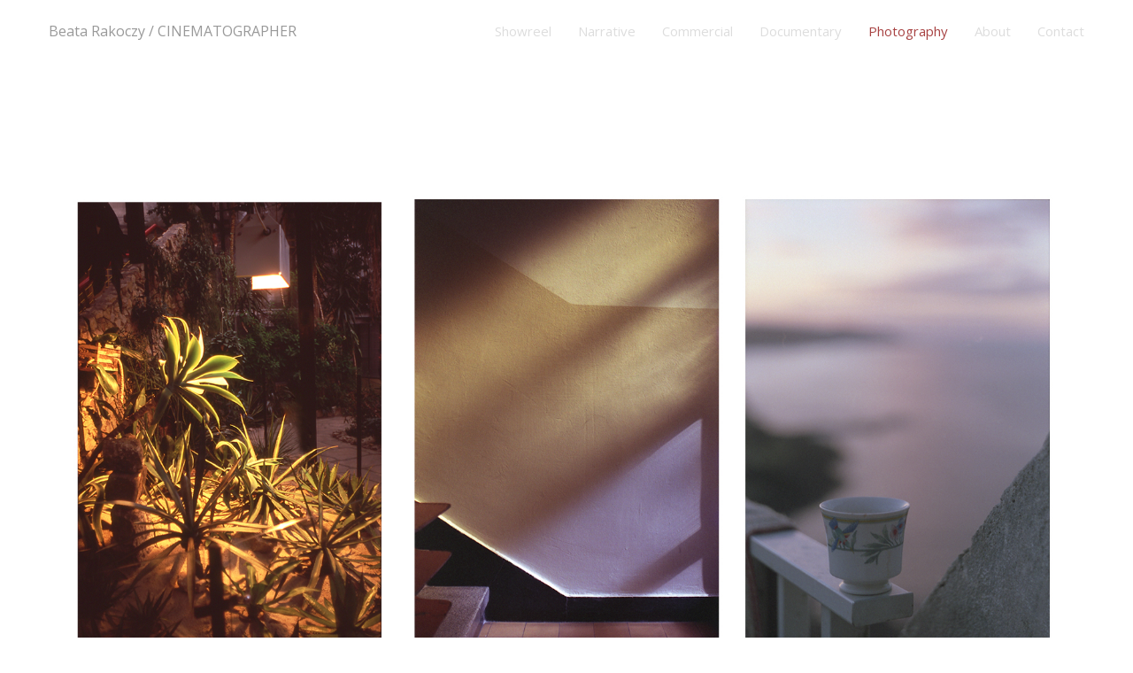

--- FILE ---
content_type: text/html; charset=UTF-8
request_url: https://beatarakoczy.com/photography
body_size: 8425
content:
<!DOCTYPE html>
<html lang="pl-PL" data-semplice="4.4.10">
	<head>
		<meta charset="UTF-8" />
		<meta name="viewport" content="width=device-width, initial-scale=1.0, maximum-scale=1.0" />
		<title>Photography &#8211; Beata Rakoczy</title>
<link rel='dns-prefetch' href='//s.w.org' />
		<script type="text/javascript">
			window._wpemojiSettings = {"baseUrl":"https:\/\/s.w.org\/images\/core\/emoji\/11\/72x72\/","ext":".png","svgUrl":"https:\/\/s.w.org\/images\/core\/emoji\/11\/svg\/","svgExt":".svg","source":{"concatemoji":"https:\/\/beatarakoczy.com\/wp-includes\/js\/wp-emoji-release.min.js?ver=4.9.28"}};
			!function(e,a,t){var n,r,o,i=a.createElement("canvas"),p=i.getContext&&i.getContext("2d");function s(e,t){var a=String.fromCharCode;p.clearRect(0,0,i.width,i.height),p.fillText(a.apply(this,e),0,0);e=i.toDataURL();return p.clearRect(0,0,i.width,i.height),p.fillText(a.apply(this,t),0,0),e===i.toDataURL()}function c(e){var t=a.createElement("script");t.src=e,t.defer=t.type="text/javascript",a.getElementsByTagName("head")[0].appendChild(t)}for(o=Array("flag","emoji"),t.supports={everything:!0,everythingExceptFlag:!0},r=0;r<o.length;r++)t.supports[o[r]]=function(e){if(!p||!p.fillText)return!1;switch(p.textBaseline="top",p.font="600 32px Arial",e){case"flag":return s([55356,56826,55356,56819],[55356,56826,8203,55356,56819])?!1:!s([55356,57332,56128,56423,56128,56418,56128,56421,56128,56430,56128,56423,56128,56447],[55356,57332,8203,56128,56423,8203,56128,56418,8203,56128,56421,8203,56128,56430,8203,56128,56423,8203,56128,56447]);case"emoji":return!s([55358,56760,9792,65039],[55358,56760,8203,9792,65039])}return!1}(o[r]),t.supports.everything=t.supports.everything&&t.supports[o[r]],"flag"!==o[r]&&(t.supports.everythingExceptFlag=t.supports.everythingExceptFlag&&t.supports[o[r]]);t.supports.everythingExceptFlag=t.supports.everythingExceptFlag&&!t.supports.flag,t.DOMReady=!1,t.readyCallback=function(){t.DOMReady=!0},t.supports.everything||(n=function(){t.readyCallback()},a.addEventListener?(a.addEventListener("DOMContentLoaded",n,!1),e.addEventListener("load",n,!1)):(e.attachEvent("onload",n),a.attachEvent("onreadystatechange",function(){"complete"===a.readyState&&t.readyCallback()})),(n=t.source||{}).concatemoji?c(n.concatemoji):n.wpemoji&&n.twemoji&&(c(n.twemoji),c(n.wpemoji)))}(window,document,window._wpemojiSettings);
		</script>
		<style type="text/css">
img.wp-smiley,
img.emoji {
	display: inline !important;
	border: none !important;
	box-shadow: none !important;
	height: 1em !important;
	width: 1em !important;
	margin: 0 .07em !important;
	vertical-align: -0.1em !important;
	background: none !important;
	padding: 0 !important;
}
</style>
<link rel='stylesheet' id='semplice-stylesheet-css'  href='https://beatarakoczy.com/wp-content/themes/semplice4/style.css?ver=4.4.10' type='text/css' media='all' />
<link rel='stylesheet' id='semplice-frontend-stylesheet-css'  href='https://beatarakoczy.com/wp-content/themes/semplice4/assets/css/frontend.min.css?ver=4.4.10' type='text/css' media='all' />
<link rel='stylesheet' id='mediaelement-css'  href='https://beatarakoczy.com/wp-includes/js/mediaelement/mediaelementplayer-legacy.min.css?ver=4.2.6-78496d1' type='text/css' media='all' />
<script type='text/javascript' src='https://beatarakoczy.com/wp-includes/js/jquery/jquery.js?ver=1.12.4'></script>
<script type='text/javascript' src='https://beatarakoczy.com/wp-includes/js/jquery/jquery-migrate.min.js?ver=1.4.1'></script>
<script type='text/javascript'>
var mejsL10n = {"language":"pl","strings":{"mejs.install-flash":"Korzystasz z przegl\u0105darki, kt\u00f3ra nie ma w\u0142\u0105czonej lub zainstalowanej wtyczki Flash player. W\u0142\u0105cz wtyczk\u0119 Flash player lub pobierz najnowsz\u0105 wersj\u0119 z https:\/\/get.adobe.com\/flashplayer\/","mejs.fullscreen-off":"Wy\u0142\u0105cz pe\u0142ny ekran","mejs.fullscreen-on":"W\u0142\u0105cz pe\u0142ny ekran","mejs.download-video":"Pobierz film","mejs.fullscreen":"Tryb pe\u0142noekranowy","mejs.time-jump-forward":["Przeskocz o sekund\u0119","Przewi\u0144 do przodu o %1 sekund"],"mejs.loop":"W\u0142\u0105cz powtarzanie","mejs.play":"Odtw\u00f3rz","mejs.pause":"Zatrzymaj","mejs.close":"Zamknij","mejs.time-slider":"Slider Czasu","mejs.time-help-text":"U\u017cyj strza\u0142ek lewo\/prawo aby przesun\u0105\u0107 o sekund\u0119 do przodu lub do ty\u0142u, strza\u0142ek g\u00f3ra\/d\u00f3\u0142 aby przesun\u0105\u0107 o dziesi\u0119\u0107 sekund.","mejs.time-skip-back":["Cofnij o sekund\u0119","Przewi\u0144 o %1 sekund do ty\u0142u"],"mejs.captions-subtitles":"Napisy","mejs.captions-chapters":"Rozdzia\u0142y","mejs.none":"Brak","mejs.mute-toggle":"Prze\u0142\u0105cz wyciszenie","mejs.volume-help-text":"U\u017cywaj strza\u0142ek do g\u00f3ry\/do do\u0142u aby zwi\u0119kszy\u0107 lub zmniejszy\u0107 g\u0142o\u015bno\u015b\u0107.","mejs.unmute":"W\u0142\u0105cz dzwi\u0119k","mejs.mute":"Wycisz","mejs.volume-slider":"Suwak g\u0142o\u015bno\u015bci","mejs.video-player":"Odtwarzacz video","mejs.audio-player":"Odtwarzacz plik\u00f3w d\u017awi\u0119kowych","mejs.ad-skip":"Pomi\u0144 reklam\u0119","mejs.ad-skip-info":["Pomi\u0144 za 1 sekund\u0119","Pomi\u0144 za %1 sekund"],"mejs.source-chooser":"Wyb\u00f3r \u017ar\u00f3d\u0142a","mejs.stop":"Zatrzymaj","mejs.speed-rate":"Szybko\u015b\u0107","mejs.live-broadcast":"Transmisja na \u017cywo","mejs.afrikaans":"afrykanerski","mejs.albanian":"Alba\u0144ski","mejs.arabic":"arabski","mejs.belarusian":"bia\u0142oruski","mejs.bulgarian":"bu\u0142garski","mejs.catalan":"katalo\u0144ski","mejs.chinese":"chi\u0144ski","mejs.chinese-simplified":"chi\u0144ski (uproszczony)","mejs.chinese-traditional":"chi\u0144ski (tradycyjny)","mejs.croatian":"chorwacki","mejs.czech":"czeski","mejs.danish":"du\u0144ski","mejs.dutch":"holenderski","mejs.english":"angielski","mejs.estonian":"esto\u0144ski","mejs.filipino":"filipi\u0144ski","mejs.finnish":"fi\u0144ski","mejs.french":"francuski","mejs.galician":"galicyjski","mejs.german":"niemiecki","mejs.greek":"grecki","mejs.haitian-creole":"Kreolski haita\u0144ski","mejs.hebrew":"hebrajski","mejs.hindi":"hinduski","mejs.hungarian":"w\u0119gierski","mejs.icelandic":"islandzki","mejs.indonesian":"indonezyjski","mejs.irish":"irlandzki","mejs.italian":"w\u0142oski","mejs.japanese":"japo\u0144ski","mejs.korean":"korea\u0144ski","mejs.latvian":"\u0142otewski","mejs.lithuanian":"litewski","mejs.macedonian":"macedo\u0144ski","mejs.malay":"malajski","mejs.maltese":"malta\u0144ski","mejs.norwegian":"norweski","mejs.persian":"perski","mejs.polish":"polski","mejs.portuguese":"portugalski","mejs.romanian":"rumu\u0144ski","mejs.russian":"rosyjski","mejs.serbian":"serbski","mejs.slovak":"s\u0142owacki","mejs.slovenian":"s\u0142owe\u0144ski","mejs.spanish":"hiszpa\u0144ski","mejs.swahili":"suahili","mejs.swedish":"szwedzki","mejs.tagalog":"tagalski","mejs.thai":"tajski","mejs.turkish":"turecki","mejs.ukrainian":"ukrai\u0144ski","mejs.vietnamese":"wietnamski","mejs.welsh":"walijski","mejs.yiddish":"jidysz"}};
</script>
<script type='text/javascript' src='https://beatarakoczy.com/wp-includes/js/mediaelement/mediaelement-and-player.min.js?ver=4.2.6-78496d1'></script>
<script type='text/javascript' src='https://beatarakoczy.com/wp-includes/js/mediaelement/mediaelement-migrate.min.js?ver=4.9.28'></script>
<script type='text/javascript'>
/* <![CDATA[ */
var _wpmejsSettings = {"pluginPath":"\/wp-includes\/js\/mediaelement\/","classPrefix":"mejs-","stretching":"responsive"};
/* ]]> */
</script>
<link rel='https://api.w.org/' href='https://beatarakoczy.com/wp-json/' />
<link rel="EditURI" type="application/rsd+xml" title="RSD" href="https://beatarakoczy.com/xmlrpc.php?rsd" />
<link rel="wlwmanifest" type="application/wlwmanifest+xml" href="https://beatarakoczy.com/wp-includes/wlwmanifest.xml" /> 
<meta name="generator" content="WordPress 4.9.28" />
<link rel="canonical" href="https://beatarakoczy.com/photography" />
<link rel='shortlink' href='https://beatarakoczy.com/?p=50' />
<link rel="alternate" type="application/json+oembed" href="https://beatarakoczy.com/wp-json/oembed/1.0/embed?url=https%3A%2F%2Fbeatarakoczy.com%2Fphotography" />
<link rel="alternate" type="text/xml+oembed" href="https://beatarakoczy.com/wp-json/oembed/1.0/embed?url=https%3A%2F%2Fbeatarakoczy.com%2Fphotography&#038;format=xml" />
<link href="https://fonts.googleapis.com/css?family=Open+Sans:400,400i,700,700i|Lora:400,400i,700,700i" rel="stylesheet"><style type="text/css" id="semplice-webfonts-css"></style>
		<style type="text/css" id="semplice-custom-css">
			
			@media screen and (min-width: 992px) and (max-width: 1169.98px) { #content-holder h1 { font-size: 2.15rem; line-height: 2.76rem; }#content-holder h2 { font-size: 1.84rem; line-height: 2.45rem; }#content-holder h3 { font-size: 1.49rem; line-height: 1.92rem; }#content-holder h4 { font-size: 1.28rem; line-height: 1.92rem; }#content-holder h5 { font-size: 1.11rem; line-height: 1.78rem; }#content-holder h6 { font-size: 1rem; line-height: 1.67rem; }}@media screen and (min-width: 768px) and (max-width: 991.98px) { #content-holder h1 { font-size: 2.01rem; line-height: 2.58rem; }#content-holder h2 { font-size: 1.76rem; line-height: 2.35rem; }#content-holder h3 { font-size: 1.43rem; line-height: 1.84rem; }#content-holder h4 { font-size: 1.23rem; line-height: 1.84rem; }#content-holder h5 { font-size: 1.11rem; line-height: 1.78rem; }#content-holder h6 { font-size: 1rem; line-height: 1.67rem; }}@media screen and (min-width: 544px) and (max-width: 767.98px) { #content-holder h1 { font-size: 1.91rem; line-height: 2.46rem; }#content-holder h2 { font-size: 1.68rem; line-height: 2.24rem; }#content-holder h3 { font-size: 1.4rem; line-height: 1.8rem; }#content-holder h4 { font-size: 1.2rem; line-height: 1.8rem; }#content-holder h5 { font-size: 1.11rem; line-height: 1.78rem; }#content-holder h6 { font-size: 1rem; line-height: 1.67rem; }}@media screen and (max-width: 543.98px) { #content-holder h1 { font-size: 1.82rem; line-height: 2.34rem; }#content-holder h2 { font-size: 1.6rem; line-height: 2.13rem; }#content-holder h3 { font-size: 1.37rem; line-height: 1.76rem; }#content-holder h4 { font-size: 1.17rem; line-height: 1.76rem; }#content-holder h5 { font-size: 1.11rem; line-height: 1.78rem; }#content-holder h6 { font-size: 1rem; line-height: 1.67rem; }}
			
			
		.project-panel {
			background: #f5f5f5;
			padding: 2.5rem 0rem;
		}
		.pp-thumbs {
			margin-bottom: -1.666666666666667rem;
		}
		#content-holder .panel-label, .projectpanel-preview .panel-label {
			color: #000000;
			font-size: 1.777777777777778rem;
			text-transform: none;
			padding-left: 0rem;
			padding-bottom: 1.666666666666667rem;
			text-align: left;
			line-height: 1;
		}
		.project-panel .pp-title {
			padding: 0.5555555555555556rem 0rem 1.666666666666667rem 0rem;
		}
		.project-panel .pp-title a {
			color: #000000; 
			font-size: 0.7222222222222222rem; 
			text-transform: none;
		} 
		.project-panel .pp-title span {
			color: #999999;
			font-size: 0.7222222222222222rem;
			text-transform: none;
		}
	
			.is-content { color: #ffffff; }a { color: #384749; }
		</style>
	
		<style type="text/css" id="50-post-css">
			#content-50 .transition-wrap {background-color: #ffffff;}
			.nav_t2ogs1l3y { background-color: transparent;; }.nav_t2ogs1l3y .navbar-inner .logo a { color: #999999; }.nav_t2ogs1l3y .navbar-inner .logo a { font-size: 0.8888888888888888rem; }.nav_t2ogs1l3y .navbar-inner .hamburger a.menu-icon span { background-color: #8e8e8e; }.nav_t2ogs1l3y .navbar-inner .hamburger a.menu-icon { width: 1.3888888888888888rem; }.nav_t2ogs1l3y .navbar-inner .hamburger a.menu-icon span { height: 1px; }.nav_t2ogs1l3y .navbar-inner .hamburger a.open-menu span::before { transform: translateY(-7px); }.nav_t2ogs1l3y .navbar-inner .hamburger a.open-menu span::after { transform: translateY(7px); }.nav_t2ogs1l3y .navbar-inner .hamburger a.open-menu:hover span::before { transform: translateY(-9px); }.nav_t2ogs1l3y .navbar-inner .hamburger a.open-menu:hover span::after { transform: translateY(9px); }.nav_t2ogs1l3y .navbar-inner .hamburger a.menu-icon { height: 15px; }.nav_t2ogs1l3y .navbar-inner .hamburger a.menu-icon span { margin-top: 7.5px; }.nav_t2ogs1l3y .navbar-inner nav ul li a span { color: #dddddd; }.nav_t2ogs1l3y .navbar-inner nav ul li a { padding-left: 0.83333333333333rem; }.nav_t2ogs1l3y .navbar-inner nav ul li a { padding-right: 0.83333333333333rem; }.nav_t2ogs1l3y .navbar-inner nav ul li a span { border-bottom-color: #dddddd; }.nav_t2ogs1l3y .navbar-inner nav ul li a:hover span, .navbar-inner nav ul li.current-menu-item a span, .navbar-inner nav ul li.current_page_item a span, .nav_t2ogs1l3y .navbar-inner nav ul li.wrap-focus a span { color: #a84343; }.nav_t2ogs1l3y .navbar-inner nav ul li.current-menu-item a span { color: #a84343; }.nav_t2ogs1l3y .navbar-inner nav ul li.current_page_item a span { color: #a84343; }[data-post-type="project"] .navbar-inner nav ul li.portfolio-grid a span, [data-post-type="post"] .navbar-inner nav ul li.blog-overview a span { color: #a84343; }#overlay-menu { background-color: rgba(2, 2, 2, 1); }#overlay-menu .overlay-menu-inner nav ul li a span { font-size: 1.6666666666666667rem; }#overlay-menu .overlay-menu-inner nav ul li a:hover span { color: #a84d4d; }#overlay-menu .overlay-menu-inner nav ul li.current-menu-item a span { color: #a84d4d; }#overlay-menu .overlay-menu-inner nav ul li.current_page_item a span { color: #a84d4d; }[data-post-type="project"] #overlay-menu .overlay-menu-inner nav ul li.portfolio-grid a span, [data-post-type="post"] #overlay-menu .overlay-menu-inner nav ul li.blog-overview a span { color: #a84d4d; }@media screen and (min-width: 992px) and (max-width: 1169.98px) { .nav_t2ogs1l3y .navbar-inner .hamburger a.menu-icon { height: 15px; }.nav_t2ogs1l3y .navbar-inner .hamburger a.menu-icon span { margin-top: 7.5px; }}@media screen and (min-width: 768px) and (max-width: 991.98px) { .nav_t2ogs1l3y .navbar-inner .hamburger a.menu-icon { height: 15px; }.nav_t2ogs1l3y .navbar-inner .hamburger a.menu-icon span { margin-top: 7.5px; }}@media screen and (min-width: 544px) and (max-width: 767.98px) { .nav_t2ogs1l3y .navbar-inner .hamburger a.menu-icon { height: 15px; }.nav_t2ogs1l3y .navbar-inner .hamburger a.menu-icon span { margin-top: 7.5px; }}@media screen and (max-width: 543.98px) { .nav_t2ogs1l3y .navbar-inner .hamburger a.menu-icon { height: 15px; }.nav_t2ogs1l3y .navbar-inner .hamburger a.menu-icon span { margin-top: 7.5px; }}
		</style>
			<style>html{margin-top:0px!important;}#wpadminbar{top:auto!important;bottom:0;}</style>
			</head>
	<body class="page-template-default page page-id-50 is-frontend dynamic-mode mejs-semplice-ui" data-post-type="page" data-post-id="50">
		<div id="content-holder" data-active-post="50">
			
						<header class="nav_t2ogs1l3y semplice-navbar active-navbar sticky-nav  cover-transparent scroll-to-top" data-cover-transparent="enabled" data-bg-overlay-visibility="visible"data-mobile-fallback="enabled">
							<div class="container" data-nav="logo-left-menu-right">
								<div class="navbar-inner menu-type-text" data-xl-width="12" data-navbar-type="container">
									<div class="logo navbar-left" data-font="regular"><a href="https://beatarakoczy.com" title="Beata Rakoczy">Beata Rakoczy / CINEMATOGRAPHER</a></div>
									<nav class="standard navbar-right" data-font="regular"><ul class="menu"><li class="menu-item menu-item-type-post_type menu-item-object-page menu-item-252"><a href="https://beatarakoczy.com/showreel"><span>Showreel</span></a></li>
<li class="menu-item menu-item-type-post_type menu-item-object-page menu-item-22"><a href="https://beatarakoczy.com/narrative"><span>Narrative</span></a></li>
<li class="menu-item menu-item-type-post_type menu-item-object-page menu-item-193"><a href="https://beatarakoczy.com/commercial"><span>Commercial</span></a></li>
<li class="menu-item menu-item-type-post_type menu-item-object-page menu-item-194"><a href="https://beatarakoczy.com/documentary"><span>Documentary</span></a></li>
<li class="menu-item menu-item-type-post_type menu-item-object-page current-menu-item page_item page-item-50 current_page_item menu-item-51"><a href="https://beatarakoczy.com/photography"><span>Photography</span></a></li>
<li class="menu-item menu-item-type-post_type menu-item-object-page menu-item-48"><a href="https://beatarakoczy.com/about"><span>About</span></a></li>
<li class="menu-item menu-item-type-post_type menu-item-object-page menu-item-45"><a href="https://beatarakoczy.com/contact"><span>Contact</span></a></li>
</ul></nav>
									<div class="hamburger navbar-right semplice-menu"><a class="open-menu menu-icon"><span></span></a></div>
								</div>
							</div>
						</header>
						
				<div id="overlay-menu">
					<div class="overlay-menu-inner" data-xl-width="12">
						<nav class="overlay-nav" data-justify="center" data-align="align-middle">
							<ul class="container"><li class="menu-item menu-item-type-post_type menu-item-object-page menu-item-252"><a href="https://beatarakoczy.com/showreel"><span>Showreel</span></a></li>
<li class="menu-item menu-item-type-post_type menu-item-object-page menu-item-22"><a href="https://beatarakoczy.com/narrative"><span>Narrative</span></a></li>
<li class="menu-item menu-item-type-post_type menu-item-object-page menu-item-193"><a href="https://beatarakoczy.com/commercial"><span>Commercial</span></a></li>
<li class="menu-item menu-item-type-post_type menu-item-object-page menu-item-194"><a href="https://beatarakoczy.com/documentary"><span>Documentary</span></a></li>
<li class="menu-item menu-item-type-post_type menu-item-object-page current-menu-item page_item page-item-50 current_page_item menu-item-51"><a href="https://beatarakoczy.com/photography"><span>Photography</span></a></li>
<li class="menu-item menu-item-type-post_type menu-item-object-page menu-item-48"><a href="https://beatarakoczy.com/about"><span>About</span></a></li>
<li class="menu-item menu-item-type-post_type menu-item-object-page menu-item-45"><a href="https://beatarakoczy.com/contact"><span>Contact</span></a></li>
</ul>
						</nav>
					</div>
				</div>
			
					
			<div id="content-50" class="content-container active-content  hide-on-init">
				<div class="transition-wrap">
					<div class="sections">
						
					<section id="section_1dccey94p" class="content-block" data-column-mode-sm="single" data-column-mode-xs="single" >
						
						<div class="container">
						<div id="row_wjzwe7b2a" class="row"><div id="column_nuh5l7xio" class="column" data-xl-width="12" >
					<div class="content-wrapper">
						
				<div id="content_gn8zrpyds" class="column-content" data-module="image" >
					<div class="ce-image" data-align="left"><img class="is-content"  src="https://beatarakoczy.com/wp-content/uploads/2018/07/2-BEZDECH-.jpg" width="1684" height="1191" alt="2 BEZDECH" caption="" data-width="original" data-scaling="no"></div>
				</div>
			
					</div>
				</div></div>
						</div>
					</section>				
				
					<section id="section_2o1ucd8ih" class="content-block" data-column-mode-sm="single" data-column-mode-xs="single" >
						
						<div class="container">
						<div id="row_d82r6htxd" class="row"><div id="column_2yxghkzva" class="column" data-xl-width="12" >
					<div class="content-wrapper">
						
				<div id="content_axfghdpbz" class="column-content" data-module="image" >
					<div class="ce-image" data-align="left"><img class="is-content"  src="https://beatarakoczy.com/wp-content/uploads/2018/07/3-BEZDECH-.jpg" width="1684" height="1191" alt="3 BEZDECH" caption="" data-width="original" data-scaling="no"></div>
				</div>
			
					</div>
				</div></div><div id="row_jhk7ug8le" class="row"><div id="column_x36o28y2z" class="column" data-xl-width="12" >
					<div class="content-wrapper">
						
				<div id="content_3w0hdoeeg" class="column-content" data-module="image" >
					<div class="ce-image" data-align="left"><img class="is-content"  src="https://beatarakoczy.com/wp-content/uploads/2018/07/1-BEZDECH.jpg" width="1684" height="1191" alt="1 BEZDECH" caption="" data-width="original" data-scaling="no"></div>
				</div>
			
					</div>
				</div></div>
						</div>
					</section>				
				
					<section id="section_fcngh07ia" class="content-block" data-column-mode-sm="single" data-column-mode-xs="single" >
						
						<div class="container">
						<div id="row_i8g9jg61e" class="row"><div id="column_cn4ii0g54" class="column" data-xl-width="12" >
					<div class="content-wrapper">
						
				<div id="content_vpkdvnmly" class="column-content" data-module="image" >
					<div class="ce-image" data-align="left"><img class="is-content"  src="https://beatarakoczy.com/wp-content/uploads/2018/07/4-BEZDECH.jpg" width="1684" height="1191" alt="4 BEZDECH" caption="" data-width="original" data-scaling="no"></div>
				</div>
			
					</div>
				</div></div>
						</div>
					</section>				
				
					<section id="section_x0u703rmd" class="content-block" data-column-mode-sm="single" data-column-mode-xs="single" >
						
						<div class="container">
						<div id="row_2wk530zen" class="row"><div id="column_y44xqsk72" class="column" data-xl-width="12" >
					<div class="content-wrapper">
						
				<div id="content_616sia2n7" class="column-content" data-module="image" >
					<div class="ce-image" data-align="left"><img class="is-content"  src="https://beatarakoczy.com/wp-content/uploads/2018/07/5-BEZDECH-.jpg" width="1684" height="1191" alt="5 BEZDECH" caption="" data-width="original" data-scaling="no"></div>
				</div>
			
					</div>
				</div></div>
						</div>
					</section>				
				
					<section id="section_13d6318ed" class="content-block" data-column-mode-sm="single" data-column-mode-xs="single" >
						
						<div class="container">
						<div id="row_9b87ab5f1" class="row"><div id="column_a07b5e3e9" class="column" data-xl-width="12" >
					<div class="content-wrapper">
						
				<div id="content_9bb082065" class="column-content" data-module="paragraph" >
					<div class="is-content"><div data-content-for="xl"><p style="text-align: center; font-size: 0.555556rem; line-height: 2.22222rem;" data-mce-style="text-align: center; font-size: 0.555556rem; line-height: 2.22222rem;"><span style="color: rgb(0, 0, 0);" data-mce-style="color: #000000;">© 2025 Beata <span style="letter-spacing: 0.0833333rem;" data-mce-style="letter-spacing: 0.0833333rem;">Rakoczy.</span> All rights reserved.</span></p></div></div>
				</div>
			
				<div id="content_a80b1d9d0" class="column-content" data-module="paragraph" >
					<div class="is-content"><div data-content-for="xl"><p>Hey there, this is the default text for a new paragraph. Feel free to edit this paragraph by clicking on the yellow edit icon. After you are done just click on the yellow checkmark button on the top right. Have Fun!</p></div></div>
				</div>
			
					</div>
				</div></div>
						</div>
					</section>				
				
					</div>
				</div>
			</div>
		</div>
		<div class="pswp" tabindex="-1" role="dialog" aria-hidden="true">
	<div class="pswp__bg"></div>
	<div class="pswp__scroll-wrap">
		<div class="pswp__container">
			<div class="pswp__item"></div>
			<div class="pswp__item"></div>
			<div class="pswp__item"></div>
		</div>
		<div class="pswp__ui pswp__ui--hidden">
			<div class="pswp__top-bar">
				<div class="pswp__counter"></div>
				<button class="pswp__button pswp__button--close" title="Close (Esc)"></button>
				<button class="pswp__button pswp__button--share" title="Share"></button>
				<button class="pswp__button pswp__button--fs" title="Toggle fullscreen"></button>
				<button class="pswp__button pswp__button--zoom" title="Zoom in/out"></button>
				<div class="pswp__preloader">
					<div class="pswp__preloader__icn">
					  <div class="pswp__preloader__cut">
						<div class="pswp__preloader__donut"></div>
					  </div>
					</div>
				</div>
			</div>
			<div class="pswp__share-modal pswp__share-modal--hidden pswp__single-tap">
				<div class="pswp__share-tooltip"></div> 
			</div>
			<button class="pswp__button pswp__button--arrow--left" title="Previous (arrow left)">
			</button>
			<button class="pswp__button pswp__button--arrow--right" title="Next (arrow right)">
			</button>
			<div class="pswp__caption">
				<div class="pswp__caption__center"></div>
			</div>
		</div>
	</div>
</div>	<div class="back-to-top">
		<a class="semplice-event" data-event-type="helper" data-event="scrollToTop"><svg version="1.1" id="Ebene_1" xmlns="http://www.w3.org/2000/svg" xmlns:xlink="http://www.w3.org/1999/xlink" x="0px" y="0px"
	 width="53px" height="20px" viewBox="0 0 53 20" enable-background="new 0 0 53 20" xml:space="preserve">
<g id="Ebene_3">
</g>
<g>
	<polygon points="43.886,16.221 42.697,17.687 26.5,4.731 10.303,17.688 9.114,16.221 26.5,2.312 	"/>
</g>
</svg>
</a>
	</div>
	<script type='text/javascript'>
/* <![CDATA[ */
var semplice = {"default_api_url":"https:\/\/beatarakoczy.com\/wp-json","semplice_api_url":"https:\/\/beatarakoczy.com\/wp-json\/semplice\/v1\/frontend","template_dir":"https:\/\/beatarakoczy.com\/wp-content\/themes\/semplice4","category_base":"\/category\/","tag_base":"\/tag\/","nonce":"6cea07a4f4","frontend_mode":"dynamic","static_transitions":"disabled","site_name":"Beata Rakoczy","base_url":"https:\/\/beatarakoczy.com","frontpage_id":"139","blog_home":"https:\/\/beatarakoczy.com","blog_navbar":"","sr_status":"enabled","blog_sr_status":"enabled","is_preview":"","password_form":"\r\n<div class=\"post-password-form\">\r\n\t<div class=\"inner\">\r\n\t\t<form action=\"https:\/\/beatarakoczy.com\/wp-login.php?action=postpass\" method=\"post\">\r\n\t\t\t<div class=\"password-lock\"><svg xmlns=\"http:\/\/www.w3.org\/2000\/svg\" width=\"35\" height=\"52\" viewBox=\"0 0 35 52\">\r\n  <path id=\"Form_1\" data-name=\"Form 1\" d=\"M31.3,25.028H27.056a0.755,0.755,0,0,1-.752-0.757V14.654a8.8,8.8,0,1,0-17.608,0v9.616a0.755,0.755,0,0,1-.752.757H3.7a0.755,0.755,0,0,1-.752-0.757V14.654a14.556,14.556,0,1,1,29.111,0v9.616A0.755,0.755,0,0,1,31.3,25.028Zm-3.495-1.514h2.743V14.654a13.051,13.051,0,1,0-26.1,0v8.859H7.192V14.654a10.309,10.309,0,1,1,20.617,0v8.859Zm4.43,28.475H2.761A2.77,2.77,0,0,1,0,49.213V25.28a1.763,1.763,0,0,1,1.755-1.766H33.242A1.763,1.763,0,0,1,35,25.28V49.213A2.77,2.77,0,0,1,32.239,51.988ZM1.758,25.028a0.252,0.252,0,0,0-.251.252V49.213a1.259,1.259,0,0,0,1.254,1.262H32.239a1.259,1.259,0,0,0,1.254-1.262V25.28a0.252,0.252,0,0,0-.251-0.252H1.758ZM20.849,43h-6.7a0.75,0.75,0,0,1-.61-0.314,0.763,0.763,0,0,1-.1-0.682l1.471-4.44a4.1,4.1,0,1,1,5.184,0L21.563,42a0.763,0.763,0,0,1-.1.682A0.75,0.75,0,0,1,20.849,43ZM15.2,41.487H19.8l-1.319-3.979a0.76,0.76,0,0,1,.33-0.891,2.6,2.6,0,1,0-2.633,0,0.76,0.76,0,0,1,.33.891Z\"\/>\r\n<\/svg>\r\n<\/div>\r\n\t\t\t<p>This content is protected. <br \/><span>To view, please enter the password.<\/span><\/p>\r\n\t\t\t<div class=\"input-fields\">\r\n\t\t\t\t<input name=\"post_password\" class=\"post-password-input\" type=\"password\" size=\"20\" maxlength=\"20\" placeholder=\"Enter password\" \/><a class=\"post-password-submit semplice-event\" data-event-type=\"helper\" data-event=\"postPassword\" data-id=\"50\">Submit<\/a>\t\t\t<\/div>\r\n\t\t<\/form>\r\n\t<\/div>\r\n<\/div>\r\n\r\n","portfolio_order":[284,288,280,205,195,102,204,31,238,76,277,203,248,83,21,375,232],"gallery":{"prev":"<svg version=\"1.1\" id=\"Ebene_1\" xmlns=\"http:\/\/www.w3.org\/2000\/svg\" xmlns:xlink=\"http:\/\/www.w3.org\/1999\/xlink\" x=\"0px\" y=\"0px\"\r\n\twidth=\"18px\" height=\"40px\"  viewBox=\"0 0 18 40\" enable-background=\"new 0 0 18 40\" xml:space=\"preserve\">\r\n<g id=\"Ebene_2\">\r\n\t<g>\r\n\t\t<polygon points=\"16.3,40 0.3,20 16.3,0 17.7,1 2.5,20 17.7,39 \t\t\"\/>\r\n\t<\/g>\r\n<\/g>\r\n<\/svg>\r\n","next":"<svg version=\"1.1\" id=\"Ebene_1\" xmlns=\"http:\/\/www.w3.org\/2000\/svg\" xmlns:xlink=\"http:\/\/www.w3.org\/1999\/xlink\" x=\"0px\" y=\"0px\"\r\n\twidth=\"18px\" height=\"40px\" viewBox=\"0 0 18 40\" enable-background=\"new 0 0 18 40\" xml:space=\"preserve\">\r\n<g id=\"Ebene_2\">\r\n\t<g>\r\n\t\t<polygon points=\"0.3,39 15.5,20 0.3,1 1.7,0 17.7,20 1.7,40 \t\t\"\/>\r\n\t<\/g>\r\n<\/g>\r\n<\/svg>\r\n"},"menus":{"nav_t2ogs1l3y":{"html":"\r\n\t\t\t\t\t\t<header class=\"nav_t2ogs1l3y semplice-navbar active-navbar sticky-nav  cover-transparent scroll-to-top\" data-cover-transparent=\"enabled\" data-bg-overlay-visibility=\"visible\"data-mobile-fallback=\"enabled\">\r\n\t\t\t\t\t\t\t<div class=\"container\" data-nav=\"logo-left-menu-right\">\r\n\t\t\t\t\t\t\t\t<div class=\"navbar-inner menu-type-text\" data-xl-width=\"12\" data-navbar-type=\"container\">\r\n\t\t\t\t\t\t\t\t\t<div class=\"logo navbar-left\" data-font=\"regular\"><a href=\"https:\/\/beatarakoczy.com\" title=\"Beata Rakoczy\">Beata Rakoczy \/ CINEMATOGRAPHER<\/a><\/div>\r\n\t\t\t\t\t\t\t\t\t<nav class=\"standard navbar-right\" data-font=\"regular\"><ul class=\"menu\"><li id=\"menu-item-252\" class=\"menu-item menu-item-type-post_type menu-item-object-page menu-item-252\"><a href=\"https:\/\/beatarakoczy.com\/showreel\"><span>Showreel<\/span><\/a><\/li>\n<li id=\"menu-item-22\" class=\"menu-item menu-item-type-post_type menu-item-object-page menu-item-22\"><a href=\"https:\/\/beatarakoczy.com\/narrative\"><span>Narrative<\/span><\/a><\/li>\n<li id=\"menu-item-193\" class=\"menu-item menu-item-type-post_type menu-item-object-page menu-item-193\"><a href=\"https:\/\/beatarakoczy.com\/commercial\"><span>Commercial<\/span><\/a><\/li>\n<li id=\"menu-item-194\" class=\"menu-item menu-item-type-post_type menu-item-object-page menu-item-194\"><a href=\"https:\/\/beatarakoczy.com\/documentary\"><span>Documentary<\/span><\/a><\/li>\n<li id=\"menu-item-51\" class=\"menu-item menu-item-type-post_type menu-item-object-page current-menu-item page_item page-item-50 current_page_item menu-item-51\"><a href=\"https:\/\/beatarakoczy.com\/photography\"><span>Photography<\/span><\/a><\/li>\n<li id=\"menu-item-48\" class=\"menu-item menu-item-type-post_type menu-item-object-page menu-item-48\"><a href=\"https:\/\/beatarakoczy.com\/about\"><span>About<\/span><\/a><\/li>\n<li id=\"menu-item-45\" class=\"menu-item menu-item-type-post_type menu-item-object-page menu-item-45\"><a href=\"https:\/\/beatarakoczy.com\/contact\"><span>Contact<\/span><\/a><\/li>\n<\/ul><\/nav>\r\n\t\t\t\t\t\t\t\t\t<div class=\"hamburger navbar-right semplice-menu\"><a class=\"open-menu menu-icon\"><span><\/span><\/a><\/div>\r\n\t\t\t\t\t\t\t\t<\/div>\r\n\t\t\t\t\t\t\t<\/div>\r\n\t\t\t\t\t\t<\/header>\r\n\t\t\t\t\t\t\r\n\t\t\t\t<div id=\"overlay-menu\">\r\n\t\t\t\t\t<div class=\"overlay-menu-inner\" data-xl-width=\"12\">\r\n\t\t\t\t\t\t<nav class=\"overlay-nav\" data-justify=\"center\" data-align=\"align-middle\">\r\n\t\t\t\t\t\t\t<ul class=\"container\"><li class=\"menu-item menu-item-type-post_type menu-item-object-page menu-item-252\"><a href=\"https:\/\/beatarakoczy.com\/showreel\"><span>Showreel<\/span><\/a><\/li>\n<li class=\"menu-item menu-item-type-post_type menu-item-object-page menu-item-22\"><a href=\"https:\/\/beatarakoczy.com\/narrative\"><span>Narrative<\/span><\/a><\/li>\n<li class=\"menu-item menu-item-type-post_type menu-item-object-page menu-item-193\"><a href=\"https:\/\/beatarakoczy.com\/commercial\"><span>Commercial<\/span><\/a><\/li>\n<li class=\"menu-item menu-item-type-post_type menu-item-object-page menu-item-194\"><a href=\"https:\/\/beatarakoczy.com\/documentary\"><span>Documentary<\/span><\/a><\/li>\n<li class=\"menu-item menu-item-type-post_type menu-item-object-page current-menu-item page_item page-item-50 current_page_item menu-item-51\"><a href=\"https:\/\/beatarakoczy.com\/photography\"><span>Photography<\/span><\/a><\/li>\n<li class=\"menu-item menu-item-type-post_type menu-item-object-page menu-item-48\"><a href=\"https:\/\/beatarakoczy.com\/about\"><span>About<\/span><\/a><\/li>\n<li class=\"menu-item menu-item-type-post_type menu-item-object-page menu-item-45\"><a href=\"https:\/\/beatarakoczy.com\/contact\"><span>Contact<\/span><\/a><\/li>\n<\/ul>\r\n\t\t\t\t\t\t<\/nav>\r\n\t\t\t\t\t<\/div>\r\n\t\t\t\t<\/div>\r\n\t\t\t\r\n\t\t\t\t\t","css":".nav_t2ogs1l3y { background-color: transparent;; }.nav_t2ogs1l3y .navbar-inner .logo a { color: #999999; }.nav_t2ogs1l3y .navbar-inner .logo a { font-size: 0.8888888888888888rem; }.nav_t2ogs1l3y .navbar-inner .hamburger a.menu-icon span { background-color: #8e8e8e; }.nav_t2ogs1l3y .navbar-inner .hamburger a.menu-icon { width: 1.3888888888888888rem; }.nav_t2ogs1l3y .navbar-inner .hamburger a.menu-icon span { height: 1px; }.nav_t2ogs1l3y .navbar-inner .hamburger a.open-menu span::before { transform: translateY(-7px); }.nav_t2ogs1l3y .navbar-inner .hamburger a.open-menu span::after { transform: translateY(7px); }.nav_t2ogs1l3y .navbar-inner .hamburger a.open-menu:hover span::before { transform: translateY(-9px); }.nav_t2ogs1l3y .navbar-inner .hamburger a.open-menu:hover span::after { transform: translateY(9px); }.nav_t2ogs1l3y .navbar-inner .hamburger a.menu-icon { height: 15px; }.nav_t2ogs1l3y .navbar-inner .hamburger a.menu-icon span { margin-top: 7.5px; }.nav_t2ogs1l3y .navbar-inner nav ul li a span { color: #dddddd; }.nav_t2ogs1l3y .navbar-inner nav ul li a { padding-left: 0.83333333333333rem; }.nav_t2ogs1l3y .navbar-inner nav ul li a { padding-right: 0.83333333333333rem; }.nav_t2ogs1l3y .navbar-inner nav ul li a span { border-bottom-color: #dddddd; }.nav_t2ogs1l3y .navbar-inner nav ul li a:hover span, .navbar-inner nav ul li.current-menu-item a span, .navbar-inner nav ul li.current_page_item a span, .nav_t2ogs1l3y .navbar-inner nav ul li.wrap-focus a span { color: #a84343; }.nav_t2ogs1l3y .navbar-inner nav ul li.current-menu-item a span { color: #a84343; }.nav_t2ogs1l3y .navbar-inner nav ul li.current_page_item a span { color: #a84343; }[data-post-type=\"project\"] .navbar-inner nav ul li.portfolio-grid a span, [data-post-type=\"post\"] .navbar-inner nav ul li.blog-overview a span { color: #a84343; }#overlay-menu { background-color: rgba(2, 2, 2, 1); }#overlay-menu .overlay-menu-inner nav ul li a span { font-size: 1.6666666666666667rem; }#overlay-menu .overlay-menu-inner nav ul li a:hover span { color: #a84d4d; }#overlay-menu .overlay-menu-inner nav ul li.current-menu-item a span { color: #a84d4d; }#overlay-menu .overlay-menu-inner nav ul li.current_page_item a span { color: #a84d4d; }[data-post-type=\"project\"] #overlay-menu .overlay-menu-inner nav ul li.portfolio-grid a span, [data-post-type=\"post\"] #overlay-menu .overlay-menu-inner nav ul li.blog-overview a span { color: #a84d4d; }@media screen and (min-width: 992px) and (max-width: 1169.98px) { .nav_t2ogs1l3y .navbar-inner .hamburger a.menu-icon { height: 15px; }.nav_t2ogs1l3y .navbar-inner .hamburger a.menu-icon span { margin-top: 7.5px; }}@media screen and (min-width: 768px) and (max-width: 991.98px) { .nav_t2ogs1l3y .navbar-inner .hamburger a.menu-icon { height: 15px; }.nav_t2ogs1l3y .navbar-inner .hamburger a.menu-icon span { margin-top: 7.5px; }}@media screen and (min-width: 544px) and (max-width: 767.98px) { .nav_t2ogs1l3y .navbar-inner .hamburger a.menu-icon { height: 15px; }.nav_t2ogs1l3y .navbar-inner .hamburger a.menu-icon span { margin-top: 7.5px; }}@media screen and (max-width: 543.98px) { .nav_t2ogs1l3y .navbar-inner .hamburger a.menu-icon { height: 15px; }.nav_t2ogs1l3y .navbar-inner .hamburger a.menu-icon span { margin-top: 7.5px; }}","mobile_css":{"lg":".nav_t2ogs1l3y .navbar-inner .hamburger a.menu-icon { height: 15px; }.nav_t2ogs1l3y .navbar-inner .hamburger a.menu-icon span { margin-top: 7.5px; }","md":".nav_t2ogs1l3y .navbar-inner .hamburger a.menu-icon { height: 15px; }.nav_t2ogs1l3y .navbar-inner .hamburger a.menu-icon span { margin-top: 7.5px; }","sm":".nav_t2ogs1l3y .navbar-inner .hamburger a.menu-icon { height: 15px; }.nav_t2ogs1l3y .navbar-inner .hamburger a.menu-icon span { margin-top: 7.5px; }","xs":".nav_t2ogs1l3y .navbar-inner .hamburger a.menu-icon { height: 15px; }.nav_t2ogs1l3y .navbar-inner .hamburger a.menu-icon span { margin-top: 7.5px; }"}},"default":"nav_t2ogs1l3y","system_default":{"html":"\r\n\t\t\t\t\t\t<header class=\"nav_t2ogs1l3y semplice-navbar active-navbar sticky-nav  cover-transparent scroll-to-top\" data-cover-transparent=\"enabled\" data-bg-overlay-visibility=\"visible\"data-mobile-fallback=\"enabled\">\r\n\t\t\t\t\t\t\t<div class=\"container\" data-nav=\"logo-left-menu-right\">\r\n\t\t\t\t\t\t\t\t<div class=\"navbar-inner menu-type-text\" data-xl-width=\"12\" data-navbar-type=\"container\">\r\n\t\t\t\t\t\t\t\t\t<div class=\"logo navbar-left\" data-font=\"regular\"><a href=\"https:\/\/beatarakoczy.com\" title=\"Beata Rakoczy\">Beata Rakoczy \/ CINEMATOGRAPHER<\/a><\/div>\r\n\t\t\t\t\t\t\t\t\t<nav class=\"standard navbar-right\" data-font=\"regular\"><ul class=\"menu\"><li class=\"menu-item menu-item-type-post_type menu-item-object-page menu-item-252\"><a href=\"https:\/\/beatarakoczy.com\/showreel\"><span>Showreel<\/span><\/a><\/li>\n<li class=\"menu-item menu-item-type-post_type menu-item-object-page menu-item-22\"><a href=\"https:\/\/beatarakoczy.com\/narrative\"><span>Narrative<\/span><\/a><\/li>\n<li class=\"menu-item menu-item-type-post_type menu-item-object-page menu-item-193\"><a href=\"https:\/\/beatarakoczy.com\/commercial\"><span>Commercial<\/span><\/a><\/li>\n<li class=\"menu-item menu-item-type-post_type menu-item-object-page menu-item-194\"><a href=\"https:\/\/beatarakoczy.com\/documentary\"><span>Documentary<\/span><\/a><\/li>\n<li class=\"menu-item menu-item-type-post_type menu-item-object-page current-menu-item page_item page-item-50 current_page_item menu-item-51\"><a href=\"https:\/\/beatarakoczy.com\/photography\"><span>Photography<\/span><\/a><\/li>\n<li class=\"menu-item menu-item-type-post_type menu-item-object-page menu-item-48\"><a href=\"https:\/\/beatarakoczy.com\/about\"><span>About<\/span><\/a><\/li>\n<li class=\"menu-item menu-item-type-post_type menu-item-object-page menu-item-45\"><a href=\"https:\/\/beatarakoczy.com\/contact\"><span>Contact<\/span><\/a><\/li>\n<\/ul><\/nav>\r\n\t\t\t\t\t\t\t\t\t<div class=\"hamburger navbar-right semplice-menu\"><a class=\"open-menu menu-icon\"><span><\/span><\/a><\/div>\r\n\t\t\t\t\t\t\t\t<\/div>\r\n\t\t\t\t\t\t\t<\/div>\r\n\t\t\t\t\t\t<\/header>\r\n\t\t\t\t\t\t\r\n\t\t\t\t<div id=\"overlay-menu\">\r\n\t\t\t\t\t<div class=\"overlay-menu-inner\" data-xl-width=\"12\">\r\n\t\t\t\t\t\t<nav class=\"overlay-nav\" data-justify=\"center\" data-align=\"align-middle\">\r\n\t\t\t\t\t\t\t<ul class=\"container\"><li class=\"menu-item menu-item-type-post_type menu-item-object-page menu-item-252\"><a href=\"https:\/\/beatarakoczy.com\/showreel\"><span>Showreel<\/span><\/a><\/li>\n<li class=\"menu-item menu-item-type-post_type menu-item-object-page menu-item-22\"><a href=\"https:\/\/beatarakoczy.com\/narrative\"><span>Narrative<\/span><\/a><\/li>\n<li class=\"menu-item menu-item-type-post_type menu-item-object-page menu-item-193\"><a href=\"https:\/\/beatarakoczy.com\/commercial\"><span>Commercial<\/span><\/a><\/li>\n<li class=\"menu-item menu-item-type-post_type menu-item-object-page menu-item-194\"><a href=\"https:\/\/beatarakoczy.com\/documentary\"><span>Documentary<\/span><\/a><\/li>\n<li class=\"menu-item menu-item-type-post_type menu-item-object-page current-menu-item page_item page-item-50 current_page_item menu-item-51\"><a href=\"https:\/\/beatarakoczy.com\/photography\"><span>Photography<\/span><\/a><\/li>\n<li class=\"menu-item menu-item-type-post_type menu-item-object-page menu-item-48\"><a href=\"https:\/\/beatarakoczy.com\/about\"><span>About<\/span><\/a><\/li>\n<li class=\"menu-item menu-item-type-post_type menu-item-object-page menu-item-45\"><a href=\"https:\/\/beatarakoczy.com\/contact\"><span>Contact<\/span><\/a><\/li>\n<\/ul>\r\n\t\t\t\t\t\t<\/nav>\r\n\t\t\t\t\t<\/div>\r\n\t\t\t\t<\/div>\r\n\t\t\t\r\n\t\t\t\t\t","css":".nav_t2ogs1l3y { background-color: transparent;; }.nav_t2ogs1l3y .navbar-inner .logo a { color: #999999; }.nav_t2ogs1l3y .navbar-inner .logo a { font-size: 0.8888888888888888rem; }.nav_t2ogs1l3y .navbar-inner .hamburger a.menu-icon span { background-color: #8e8e8e; }.nav_t2ogs1l3y .navbar-inner .hamburger a.menu-icon { width: 1.3888888888888888rem; }.nav_t2ogs1l3y .navbar-inner .hamburger a.menu-icon span { height: 1px; }.nav_t2ogs1l3y .navbar-inner .hamburger a.open-menu span::before { transform: translateY(-7px); }.nav_t2ogs1l3y .navbar-inner .hamburger a.open-menu span::after { transform: translateY(7px); }.nav_t2ogs1l3y .navbar-inner .hamburger a.open-menu:hover span::before { transform: translateY(-9px); }.nav_t2ogs1l3y .navbar-inner .hamburger a.open-menu:hover span::after { transform: translateY(9px); }.nav_t2ogs1l3y .navbar-inner .hamburger a.menu-icon { height: 15px; }.nav_t2ogs1l3y .navbar-inner .hamburger a.menu-icon span { margin-top: 7.5px; }.nav_t2ogs1l3y .navbar-inner nav ul li a span { color: #dddddd; }.nav_t2ogs1l3y .navbar-inner nav ul li a { padding-left: 0.83333333333333rem; }.nav_t2ogs1l3y .navbar-inner nav ul li a { padding-right: 0.83333333333333rem; }.nav_t2ogs1l3y .navbar-inner nav ul li a span { border-bottom-color: #dddddd; }.nav_t2ogs1l3y .navbar-inner nav ul li a:hover span, .navbar-inner nav ul li.current-menu-item a span, .navbar-inner nav ul li.current_page_item a span, .nav_t2ogs1l3y .navbar-inner nav ul li.wrap-focus a span { color: #a84343; }.nav_t2ogs1l3y .navbar-inner nav ul li.current-menu-item a span { color: #a84343; }.nav_t2ogs1l3y .navbar-inner nav ul li.current_page_item a span { color: #a84343; }[data-post-type=\"project\"] .navbar-inner nav ul li.portfolio-grid a span, [data-post-type=\"post\"] .navbar-inner nav ul li.blog-overview a span { color: #a84343; }#overlay-menu { background-color: rgba(2, 2, 2, 1); }#overlay-menu .overlay-menu-inner nav ul li a span { font-size: 1.6666666666666667rem; }#overlay-menu .overlay-menu-inner nav ul li a:hover span { color: #a84d4d; }#overlay-menu .overlay-menu-inner nav ul li.current-menu-item a span { color: #a84d4d; }#overlay-menu .overlay-menu-inner nav ul li.current_page_item a span { color: #a84d4d; }[data-post-type=\"project\"] #overlay-menu .overlay-menu-inner nav ul li.portfolio-grid a span, [data-post-type=\"post\"] #overlay-menu .overlay-menu-inner nav ul li.blog-overview a span { color: #a84d4d; }@media screen and (min-width: 992px) and (max-width: 1169.98px) { .nav_t2ogs1l3y .navbar-inner .hamburger a.menu-icon { height: 15px; }.nav_t2ogs1l3y .navbar-inner .hamburger a.menu-icon span { margin-top: 7.5px; }}@media screen and (min-width: 768px) and (max-width: 991.98px) { .nav_t2ogs1l3y .navbar-inner .hamburger a.menu-icon { height: 15px; }.nav_t2ogs1l3y .navbar-inner .hamburger a.menu-icon span { margin-top: 7.5px; }}@media screen and (min-width: 544px) and (max-width: 767.98px) { .nav_t2ogs1l3y .navbar-inner .hamburger a.menu-icon { height: 15px; }.nav_t2ogs1l3y .navbar-inner .hamburger a.menu-icon span { margin-top: 7.5px; }}@media screen and (max-width: 543.98px) { .nav_t2ogs1l3y .navbar-inner .hamburger a.menu-icon { height: 15px; }.nav_t2ogs1l3y .navbar-inner .hamburger a.menu-icon span { margin-top: 7.5px; }}","mobile_css":{"lg":".nav_t2ogs1l3y .navbar-inner .hamburger a.menu-icon { height: 15px; }.nav_t2ogs1l3y .navbar-inner .hamburger a.menu-icon span { margin-top: 7.5px; }","md":".nav_t2ogs1l3y .navbar-inner .hamburger a.menu-icon { height: 15px; }.nav_t2ogs1l3y .navbar-inner .hamburger a.menu-icon span { margin-top: 7.5px; }","sm":".nav_t2ogs1l3y .navbar-inner .hamburger a.menu-icon { height: 15px; }.nav_t2ogs1l3y .navbar-inner .hamburger a.menu-icon span { margin-top: 7.5px; }","xs":".nav_t2ogs1l3y .navbar-inner .hamburger a.menu-icon { height: 15px; }.nav_t2ogs1l3y .navbar-inner .hamburger a.menu-icon span { margin-top: 7.5px; }"}}},"post_ids":{"narrative":"19","contact":"44","about":"47","photography":"50","home":"139","documentary":"188","commercial":"191","showreel":"249","miss_holocaust":"21","i_know":"83","by_halves":"76","ave_eva":"31","manolis":"102","my_dad_marie":"195","julia_by_the_sea":"203","nasivin":"204","to_the_sea":"205","ukras_sveta":"232","seajets":"238","wimin":"248","pzg":"277","chasing_stella":"280","sabina":"284","synthol":"288","zawodzie-depot":"375"},"transition":{"in":{"effect":"fadeIn","position":"normal","visibility":"transition-hidden","easing":"Expo.easeInOut","duration":1},"out":{"effect":"fadeOut","position":"normal","visibility":"transition-hidden","easing":"Expo.easeInOut","duration":1},"optimize":"disabled","status":"disabled","preset":"fade","scrollToTop":"enabled"}};
/* ]]> */
</script>
<script type='text/javascript' src='https://beatarakoczy.com/wp-content/themes/semplice4/assets/js/frontend.min.js?ver=4.4.10'></script>
<script type='text/javascript' src='https://beatarakoczy.com/wp-includes/js/wp-embed.min.js?ver=4.9.28'></script>
	</body>
</html>